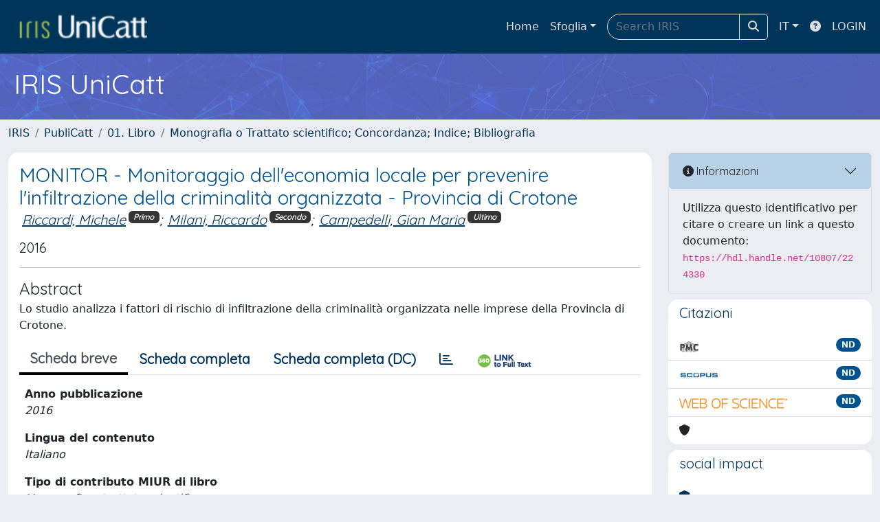

--- FILE ---
content_type: text/css
request_url: https://publicatt.unicatt.it/sr/local.css
body_size: 2431
content:
/* CSS for local changes */

#uiLogoLink{
display: none;
}
.fade:not(.show) {
	opacity: 1 !important;
}

.btn-group > .btn:not(:last-child):not(.dropdown-toggle), .btn-group > .btn-group:not(:last-child) > .btn {
	border-top-right-radius: 0;
	border-bottom-right-radius: 0;
	border-color: black;
}

.btn-group > .btn:nth-child(n+3), .btn-group > :not(.btn-check) + .btn, .btn-group > .btn-group:not(:first-child) > .btn {
	border-top-left-radius: 0;
	border-bottom-left-radius: 0;
	border-color: black;
}

/* PERSONALIZZAZIONE UCSC */
.navbar-inverse {
    background-color: #00355a;
					
   
}

.sidebar-wide .sidebar {
    background-color: #00355a;
    left: 0;
    min-height: 100%;
    position: absolute;
    top: 0;
    width: 240px;
    z-index: 10;
}

.navigation > li ul {
    background-color: #00609d;
    display: none;
    font-size: 11px;
    list-style: outside none none;
    margin: 0;
    padding: 0;
}

/* .container-xxl {
    max-width: 100%;
}
*/

.banner {
    /*background: url("/sr/banner_background.png") no-repeat scroll 180px center #ffffff;*/
    border-bottom: 3px solid #4fa2c2;
    border-top: 1px solid #4fa2c2;
    color: #00609d;
    padding: 10px 20px;
}



.alert-warning {
    background-color: #fffdf0;
    border-color: #dc143c;
    color: #dc143c;
}
/* carousel */
/* .col-md-8 { */
div.page-content > div.col-md-8 {
  width: 100%;
}

/* box con link */
.col-md-4.panel {
  margin-top: 30px;
  width: 100%;
}

.carousel-inner {
 position:relative;
 width:100%;
 overflow:hidden;
 margin-left: 2%;
 margin-right: 2%;
}

.carousel-item.active,
.carousel-item-next,
.carousel-item-prev {
 display:block;
 width: 96%;
}

.carousel-item > P {
    font-size: .9rem;
}
.carousel-item > h5{
    font-size: 1.2rem;
}

#recent-submissions-carousel {
    width: 99%;
}

#recent-submissions-carousel >h3 {
    font-size: 1.4rem;
    
}

/* carousel */
.panel-primary {
  border: 0;
  max-width: 900px;
  margin: auto;
}
.panel.panel-primary {
  margin-bottom: 0;
}
.panel-body {
  padding: 0;
}
.nav-item-hilight {
    background-color: darkseagreen;
    border-color: #ccc;
    color: #333;
}
.site-header-ucsc {
  background-image:url("/sr/cineca/images/interface/Chiostro_UC.png");
  background-repeat:no-repeat;
  background-position: center bottom;
  padding: 20px;
  background-size: cover;
  height: 400px;  
}

div#tagCloud_subjectSingleKeyword {
	font-size: 1.90rem;
    text-align: center;
}

--- FILE ---
content_type: application/javascript
request_url: https://publicatt.unicatt.it/sr/local.js?fwkVersion=25.12.1.1
body_size: 14
content:
//js for local